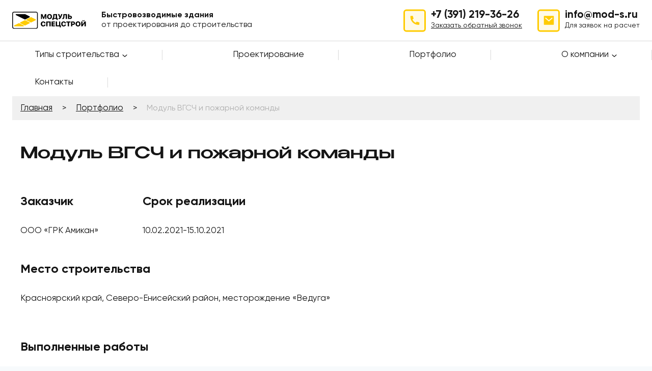

--- FILE ---
content_type: image/svg+xml
request_url: https://mod-s.ru/wp-content/uploads/2023/07/icon-email-black.svg
body_size: 1315
content:
<?xml version="1.0" encoding="UTF-8"?> <svg xmlns="http://www.w3.org/2000/svg" width="45" height="45" viewBox="0 0 45 45" fill="none"><g filter="url(#filter0_i_11_231)"><rect width="45" height="45" rx="6" fill="white" fill-opacity="0.1"></rect></g><rect x="1.5" y="1.5" width="42" height="42" rx="4.5" stroke="#FFCB00" stroke-width="3"></rect><path d="M14 13H32C32.5523 13 33 13.4477 33 14V30C33 30.5523 32.5523 31 32 31H14C13.4477 31 13 30.5523 13 30V14C13 13.4477 13.4477 13 14 13ZM23.0606 21.6829L16.6472 16.2377L15.3528 17.7623L23.0731 24.3171L30.6544 17.7562L29.3456 16.2438L23.0606 21.6829Z" fill="#FFCB00"></path><defs><filter id="filter0_i_11_231" x="0" y="0" width="45" height="49" filterUnits="userSpaceOnUse" color-interpolation-filters="sRGB"><feFlood flood-opacity="0" result="BackgroundImageFix"></feFlood><feBlend mode="normal" in="SourceGraphic" in2="BackgroundImageFix" result="shape"></feBlend><feColorMatrix in="SourceAlpha" type="matrix" values="0 0 0 0 0 0 0 0 0 0 0 0 0 0 0 0 0 0 127 0" result="hardAlpha"></feColorMatrix><feOffset dy="4"></feOffset><feGaussianBlur stdDeviation="6"></feGaussianBlur><feComposite in2="hardAlpha" operator="arithmetic" k2="-1" k3="1"></feComposite><feColorMatrix type="matrix" values="0 0 0 0 1 0 0 0 0 1 0 0 0 0 1 0 0 0 0.55 0"></feColorMatrix><feBlend mode="normal" in2="shape" result="effect1_innerShadow_11_231"></feBlend></filter></defs></svg> 

--- FILE ---
content_type: image/svg+xml
request_url: https://mod-s.ru/wp-content/uploads/2023/07/icon-clock.svg
body_size: 1215
content:
<?xml version="1.0" encoding="UTF-8"?> <svg xmlns="http://www.w3.org/2000/svg" width="45" height="45" viewBox="0 0 45 45" fill="none"><g filter="url(#filter0_i_11_239)"><rect width="45" height="45" rx="6" fill="white" fill-opacity="0.1"></rect></g><rect x="1.5" y="1.5" width="42" height="42" rx="4.5" stroke="#FFCB00" stroke-width="3"></rect><path d="M23 33C17.4771 33 13 28.5228 13 23C13 17.4771 17.4771 13 23 13C28.5228 13 33 17.4771 33 23C33 28.5228 28.5228 33 23 33ZM24 23V18H22V25H28V23H24Z" fill="#FFCB00"></path><defs><filter id="filter0_i_11_239" x="0" y="0" width="45" height="49" filterUnits="userSpaceOnUse" color-interpolation-filters="sRGB"><feFlood flood-opacity="0" result="BackgroundImageFix"></feFlood><feBlend mode="normal" in="SourceGraphic" in2="BackgroundImageFix" result="shape"></feBlend><feColorMatrix in="SourceAlpha" type="matrix" values="0 0 0 0 0 0 0 0 0 0 0 0 0 0 0 0 0 0 127 0" result="hardAlpha"></feColorMatrix><feOffset dy="4"></feOffset><feGaussianBlur stdDeviation="6"></feGaussianBlur><feComposite in2="hardAlpha" operator="arithmetic" k2="-1" k3="1"></feComposite><feColorMatrix type="matrix" values="0 0 0 0 1 0 0 0 0 1 0 0 0 0 1 0 0 0 0.55 0"></feColorMatrix><feBlend mode="normal" in2="shape" result="effect1_innerShadow_11_239"></feBlend></filter></defs></svg> 

--- FILE ---
content_type: image/svg+xml
request_url: https://mod-s.ru/wp-content/uploads/2023/07/logo_color.svg
body_size: 7388
content:
<?xml version="1.0" encoding="UTF-8" standalone="no"?> <svg xmlns="http://www.w3.org/2000/svg" xmlns:xlink="http://www.w3.org/1999/xlink" xmlns:serif="http://www.serif.com/" width="100%" height="100%" viewBox="0 0 249 59" version="1.1" xml:space="preserve" style="fill-rule:evenodd;clip-rule:evenodd;stroke-linecap:round;stroke-linejoin:round;stroke-miterlimit:1.5;"><path d="M85.124,6.61c0,-2.973 -2.414,-5.386 -5.387,-5.386l-73.127,0c-2.973,0 -5.386,2.413 -5.386,5.386l0,45.572c0,2.973 2.413,5.386 5.386,5.386l73.127,0c2.973,0 5.387,-2.413 5.387,-5.386l0,-45.572Z" style="fill:none;stroke:#000;stroke-width:2.45px;"></path><path d="M42.894,26.86c0.271,-0.002 0.538,-0.067 0.78,-0.19l14.72,-7.5c0.592,-0.296 0.967,-0.903 0.967,-1.565c0,-0.662 -0.375,-1.269 -0.967,-1.565l-14.69,-7.51c-0.248,-0.126 -0.522,-0.191 -0.8,-0.19l-29.44,0c-0.009,0 -0.018,0 -0.027,0c-0.96,0 -1.75,0.79 -1.75,1.75c0,0.666 0.38,1.276 0.977,1.57l29.45,15c0.242,0.123 0.509,0.188 0.78,0.19" style="fill-rule:nonzero;"></path><path d="M42.904,47.57c-0.278,0.001 -0.552,-0.064 -0.8,-0.19l-14.72,-7.52c-0.592,-0.296 -0.967,-0.903 -0.967,-1.565c0,-0.662 0.375,-1.269 0.967,-1.565l14.72,-7.5c0.499,-0.253 1.091,-0.253 1.59,0l14.72,7.5c0.586,0.298 0.957,0.902 0.957,1.56c0,0.658 -0.371,1.262 -0.957,1.56l-14.72,7.5c-0.248,0.126 -0.522,0.191 -0.8,0.19" style="fill:#ffcb00;fill-rule:nonzero;"></path><path d="M7.824,50.43l29.46,0c0.002,0 0.005,0 0.007,0c0.96,0 1.75,-0.79 1.75,-1.75c0,-0.658 -0.371,-1.262 -0.957,-1.56l-14.72,-7.5c-0.499,-0.255 -1.091,-0.255 -1.59,0l-14.75,7.49c-0.585,0.301 -0.955,0.907 -0.955,1.565c0,0.658 0.37,1.264 0.955,1.565c0.24,0.117 0.503,0.178 0.77,0.18" style="fill:#ffcb00;fill-rule:nonzero;"></path><path d="M63.254,37.21c-0.278,0 -0.552,-0.065 -0.8,-0.19l-14.72,-7.5c-0.592,-0.296 -0.967,-0.903 -0.967,-1.565c0,-0.662 0.375,-1.269 0.967,-1.565l14.73,-7.53c0.491,-0.243 1.069,-0.243 1.56,0l14.72,7.5c0.586,0.298 0.957,0.902 0.957,1.56c0,0.658 -0.371,1.262 -0.957,1.56l-14.72,7.54c-0.248,0.126 -0.522,0.191 -0.8,0.19" style="fill:#ffcb00;fill-rule:nonzero;"></path><path d="M115.254,25.18l-3.75,0l0,-10.47l-0.09,0l-4.14,10.3l-2.44,0l-4.14,-10.3l-0.09,0l0,10.47l-3.76,0l0,-16.78l4.93,0l4.23,10.78l0.09,0l4.23,-10.78l4.93,0l0,16.78Z" style="fill-rule:nonzero;"></path><path d="M125.724,11.58c-1.127,-0.034 -2.2,0.495 -2.86,1.41c-0.772,1.115 -1.152,2.456 -1.08,3.81c-0.07,1.349 0.306,2.685 1.07,3.8c0.685,0.887 1.744,1.407 2.865,1.407c1.121,0 2.18,-0.52 2.865,-1.407c0.771,-1.112 1.151,-2.449 1.08,-3.8c0.072,-1.354 -0.308,-2.695 -1.08,-3.81c-0.661,-0.913 -1.733,-1.442 -2.86,-1.41m0,-3.46c2.238,-0.095 4.417,0.755 6,2.34c1.577,1.724 2.405,4.006 2.3,6.34c0.128,2.322 -0.675,4.601 -2.23,6.33c-3.414,3.1 -8.686,3.1 -12.1,0c-1.555,-1.729 -2.358,-4.008 -2.23,-6.33c-0.126,-2.329 0.681,-4.615 2.24,-6.35c1.588,-1.591 3.775,-2.441 6.02,-2.34l0,0.01Z" style="fill-rule:nonzero;"></path><path d="M139.104,28.49l-3.83,0l0,-6.75l1.14,0c0.545,-0.426 0.947,-1.009 1.15,-1.67c0.25,-0.893 0.391,-1.813 0.42,-2.74l0.55,-8.92l12.69,0l0,13.33l2.09,0l0,6.75l-3.82,0l0,-3.31l-10.39,0l0,3.31Zm2.77,-10.8c-0.13,1.95 -0.48,3.27 -1.08,4l0,0.1l6.17,0l0,-9.93l-4.71,0l-0.38,5.83Z" style="fill-rule:nonzero;"></path><path d="M158.074,25.35c-0.58,0.041 -1.163,-0.023 -1.72,-0.19l0,-3.37c0.352,0.073 0.711,0.109 1.07,0.11c0.831,0.068 1.644,-0.285 2.16,-0.94l-5.47,-12.56l4.51,0l3.23,8.51l0.09,0l3,-8.51l4.5,0l-5.13,12c-0.522,1.403 -1.353,2.671 -2.43,3.71c-1.078,0.878 -2.441,1.33 -3.83,1.27" style="fill-rule:nonzero;"></path><path d="M180.534,25.18l0,-13.32l-4.24,0l-0.34,6.53c0.018,1.79 -0.456,3.551 -1.37,5.09c-0.913,1.28 -2.432,1.994 -4,1.88c-0.505,0.013 -1.009,-0.04 -1.5,-0.16l0,-3.73c0.283,0.062 0.571,0.099 0.86,0.11c0.681,0.026 1.312,-0.373 1.58,-1c0.339,-0.814 0.509,-1.688 0.5,-2.57l0.44,-9.65l12.28,0l0,16.82l-4.21,0Z" style="fill-rule:nonzero;"></path><path d="M194.144,21.86c0.746,0.045 1.484,-0.178 2.08,-0.63c0.512,-0.462 0.788,-1.132 0.75,-1.82c0.048,-0.699 -0.229,-1.382 -0.75,-1.85c-0.605,-0.456 -1.354,-0.68 -2.11,-0.63l-1.89,0l0,4.93l1.92,0Zm-6.19,-13.46l4.27,0l0,5.32l2.8,0c1.664,-0.077 3.296,0.485 4.56,1.57c1.169,1.054 1.811,2.576 1.75,4.15c0.068,1.562 -0.541,3.079 -1.67,4.16c-1.187,1.08 -2.757,1.645 -4.36,1.57l-7.32,0l-0.03,-16.77Z" style="fill-rule:nonzero;"></path><path d="M125.264,50.48l0,-13.34l-6.55,0l0,13.34l-4.26,0l0,-16.77l15.06,0l0,16.77l-4.25,0Z" style="fill-rule:nonzero;"></path><path d="M143.974,50.48l-11.49,0l0,-16.77l11.49,0l0,3.44l-7.23,0l0,3.33l6.81,0l0,3.14l-6.81,0l0,3.42l7.23,0l0,3.44Z" style="fill-rule:nonzero;"></path><path d="M160.334,53.79l0,-3.31l-13.32,0l0,-16.77l4.26,0l0,13.34l6.53,0l0,-13.34l4.27,0l0,13.34l2.1,0l0,6.74l-3.84,0Z" style="fill-rule:nonzero;"></path><path d="M187.104,50.48l0,-13.33l-4.65,0l0,-3.44l13.57,0l0,3.44l-4.66,0l0,13.33l-4.26,0Z" style="fill-rule:nonzero;"></path><path d="M202.594,42.35l1.93,0c0.772,0.048 1.533,-0.199 2.13,-0.69c0.526,-0.528 0.803,-1.256 0.76,-2c0.048,-0.745 -0.229,-1.475 -0.76,-2c-0.586,-0.489 -1.338,-0.736 -2.1,-0.69l-2,0l0.04,5.38Zm3.09,-8.65c1.605,-0.063 3.169,0.521 4.34,1.62c1.134,1.144 1.74,2.711 1.67,4.32c0.066,1.62 -0.577,3.191 -1.76,4.3c-1.243,1.112 -2.874,1.694 -4.54,1.62l-2.83,0l0,4.92l-4.27,0l0,-16.78l7.39,0Z" style="fill-rule:nonzero;"></path><path d="M221.854,36.86c-1.119,-0.022 -2.179,0.51 -2.83,1.42c-0.772,1.115 -1.152,2.456 -1.08,3.81c-0.06,1.34 0.319,2.665 1.08,3.77c0.685,0.887 1.744,1.407 2.865,1.407c1.121,0 2.18,-0.52 2.865,-1.407c0.771,-1.112 1.151,-2.449 1.08,-3.8c0.072,-1.354 -0.308,-2.695 -1.08,-3.81c-0.673,-0.918 -1.763,-1.44 -2.9,-1.39m0,-3.46c2.238,-0.095 4.417,0.755 6,2.34c1.554,1.737 2.356,4.022 2.23,6.35c0.128,2.322 -0.675,4.601 -2.23,6.33c-3.414,3.1 -8.686,3.1 -12.1,0c-1.555,-1.729 -2.358,-4.008 -2.23,-6.33c-0.127,-2.329 0.68,-4.616 2.24,-6.35c1.606,-1.606 3.822,-2.453 6.09,-2.33l0,-0.01Z" style="fill-rule:nonzero;"></path><path d="M243.774,40.2l-0.12,0l-6.84,10.28l-4.09,0l0,-16.78l4.3,0l0,10.29l0.12,0l6.85,-10.29l4.03,0l0,16.78l-4.25,0l0,-10.28Zm-5.37,-11c-0.007,0.488 0.193,0.957 0.55,1.29c0.781,0.614 1.889,0.614 2.67,0c0.354,-0.334 0.551,-0.803 0.54,-1.29l2.37,0c0.035,1.02 -0.4,2.002 -1.18,2.66c-1.83,1.315 -4.31,1.315 -6.14,0c-0.79,-0.66 -1.231,-1.651 -1.19,-2.68l2.38,0.02Z" style="fill-rule:nonzero;"></path><path d="M104.524,50.77c-2.235,0.136 -4.424,-0.699 -6,-2.29c-1.545,-1.757 -2.336,-4.054 -2.2,-6.39c-0.136,-2.339 0.655,-4.639 2.2,-6.4c3.145,-2.86 7.941,-3.039 11.29,-0.42c1.416,1.21 2.238,2.978 2.25,4.84l-4.04,0c-0.064,-0.903 -0.459,-1.751 -1.11,-2.38c-0.643,-0.597 -1.493,-0.92 -2.37,-0.9c-1.1,-0.035 -2.145,0.494 -2.77,1.4c-0.734,1.144 -1.084,2.493 -1,3.85c-0.084,1.363 0.266,2.718 1,3.87c0.629,0.913 1.682,1.446 2.79,1.41c0.865,0.028 1.707,-0.281 2.35,-0.86c0.643,-0.622 1.038,-1.458 1.11,-2.35l4.1,0c-0.035,1.846 -0.854,3.592 -2.25,4.8c-1.502,1.242 -3.412,1.887 -5.36,1.81" style="fill-rule:nonzero;"></path><path d="M173.454,50.77c-2.235,0.136 -4.424,-0.699 -6,-2.29c-1.545,-1.757 -2.336,-4.054 -2.2,-6.39c-0.136,-2.339 0.655,-4.639 2.2,-6.4c3.145,-2.86 7.941,-3.039 11.29,-0.42c1.427,1.204 2.26,2.973 2.28,4.84l-4.1,0c-0.064,-0.903 -0.459,-1.751 -1.11,-2.38c-0.643,-0.597 -1.493,-0.92 -2.37,-0.9c-1.1,-0.035 -2.145,0.494 -2.77,1.4c-0.734,1.144 -1.084,2.493 -1,3.85c-0.084,1.363 0.266,2.718 1,3.87c0.629,0.913 1.682,1.446 2.79,1.41c0.865,0.028 1.707,-0.281 2.35,-0.86c0.656,-0.613 1.065,-1.446 1.15,-2.34l4.06,0c-0.035,1.846 -0.854,3.592 -2.25,4.8c-1.502,1.242 -3.412,1.887 -5.36,1.81" style="fill-rule:nonzero;"></path></svg> 

--- FILE ---
content_type: image/svg+xml
request_url: https://mod-s.ru/wp-content/uploads/2023/07/mobile-phone.svg
body_size: 1845
content:
<?xml version="1.0" encoding="UTF-8"?> <svg xmlns="http://www.w3.org/2000/svg" width="35" height="35" viewBox="0 0 35 35" fill="none"><g filter="url(#filter0_i_218_64)"><rect width="35" height="35" rx="4.66667" fill="#FFCB00" fill-opacity="0.1"></rect></g><rect x="1.16667" y="1.16667" width="32.6667" height="32.6667" rx="3.5" stroke="#FFCB00" stroke-width="2.33333"></rect><path d="M24.625 20.9992V23.7986C24.625 24.2142 24.3037 24.5591 23.8891 24.5883C23.5429 24.6128 23.2604 24.625 23.0417 24.625C16.046 24.625 10.375 18.954 10.375 11.9583C10.375 11.7396 10.3872 11.4571 10.4117 11.1109C10.441 10.6963 10.7858 10.375 11.2014 10.375H14.0009C14.2041 10.375 14.3743 10.5289 14.3947 10.7311C14.413 10.9126 14.4301 11.0583 14.4458 11.1683C14.6059 12.2867 14.933 13.3512 15.4011 14.3357C15.4762 14.4938 15.4272 14.6829 15.2848 14.7846L13.5761 16.0052C14.6164 18.435 16.565 20.3836 18.9948 21.4239L20.2131 19.7182C20.3161 19.5741 20.5075 19.5245 20.6675 19.6005C21.652 20.0681 22.7164 20.3948 23.8346 20.5546C23.9439 20.5702 24.0886 20.5871 24.2689 20.6053C24.4711 20.6257 24.625 20.7959 24.625 20.9992Z" fill="#FFCB00"></path><defs><filter id="filter0_i_218_64" x="0" y="0" width="35" height="38.1111" filterUnits="userSpaceOnUse" color-interpolation-filters="sRGB"><feFlood flood-opacity="0" result="BackgroundImageFix"></feFlood><feBlend mode="normal" in="SourceGraphic" in2="BackgroundImageFix" result="shape"></feBlend><feColorMatrix in="SourceAlpha" type="matrix" values="0 0 0 0 0 0 0 0 0 0 0 0 0 0 0 0 0 0 127 0" result="hardAlpha"></feColorMatrix><feOffset dy="3.11111"></feOffset><feGaussianBlur stdDeviation="4.66667"></feGaussianBlur><feComposite in2="hardAlpha" operator="arithmetic" k2="-1" k3="1"></feComposite><feColorMatrix type="matrix" values="0 0 0 0 1 0 0 0 0 1 0 0 0 0 1 0 0 0 0.35 0"></feColorMatrix><feBlend mode="normal" in2="shape" result="effect1_innerShadow_218_64"></feBlend></filter></defs></svg> 

--- FILE ---
content_type: image/svg+xml
request_url: https://mod-s.ru/wp-content/uploads/2023/07/icon-map.svg
body_size: 1368
content:
<?xml version="1.0" encoding="UTF-8"?> <svg xmlns="http://www.w3.org/2000/svg" width="45" height="45" viewBox="0 0 45 45" fill="none"><g filter="url(#filter0_i_11_222)"><rect width="45" height="45" rx="6" fill="white" fill-opacity="0.1"></rect></g><rect x="1.5" y="1.5" width="42" height="42" rx="4.5" stroke="#FFCB00" stroke-width="3"></rect><path d="M29.364 28.364L23 34.7279L16.636 28.364C13.1213 24.8492 13.1213 19.1508 16.636 15.636C20.1508 12.1213 25.8492 12.1213 29.364 15.636C32.8787 19.1508 32.8787 24.8492 29.364 28.364ZM23 24C24.1046 24 25 23.1046 25 22C25 20.8954 24.1046 20 23 20C21.8954 20 21 20.8954 21 22C21 23.1046 21.8954 24 23 24Z" fill="#FFCB00"></path><defs><filter id="filter0_i_11_222" x="0" y="0" width="45" height="49" filterUnits="userSpaceOnUse" color-interpolation-filters="sRGB"><feFlood flood-opacity="0" result="BackgroundImageFix"></feFlood><feBlend mode="normal" in="SourceGraphic" in2="BackgroundImageFix" result="shape"></feBlend><feColorMatrix in="SourceAlpha" type="matrix" values="0 0 0 0 0 0 0 0 0 0 0 0 0 0 0 0 0 0 127 0" result="hardAlpha"></feColorMatrix><feOffset dy="4"></feOffset><feGaussianBlur stdDeviation="6"></feGaussianBlur><feComposite in2="hardAlpha" operator="arithmetic" k2="-1" k3="1"></feComposite><feColorMatrix type="matrix" values="0 0 0 0 1 0 0 0 0 1 0 0 0 0 1 0 0 0 0.55 0"></feColorMatrix><feBlend mode="normal" in2="shape" result="effect1_innerShadow_11_222"></feBlend></filter></defs></svg> 

--- FILE ---
content_type: image/svg+xml
request_url: https://mod-s.ru/wp-content/uploads/2023/07/mobile-email.svg
body_size: 1470
content:
<?xml version="1.0" encoding="UTF-8"?> <svg xmlns="http://www.w3.org/2000/svg" width="35" height="35" viewBox="0 0 35 35" fill="none"><g filter="url(#filter0_i_218_68)"><rect width="35" height="35" rx="4.66667" fill="#FFCB00" fill-opacity="0.1"></rect></g><rect x="1.16667" y="1.16667" width="32.6667" height="32.6667" rx="3.5" stroke="#FFCB00" stroke-width="2.33333"></rect><path d="M10.3749 10.375H24.6249C25.0622 10.375 25.4166 10.7294 25.4166 11.1667V23.8333C25.4166 24.2706 25.0622 24.625 24.6249 24.625H10.3749C9.9377 24.625 9.58325 24.2706 9.58325 23.8333V11.1667C9.58325 10.7294 9.9377 10.375 10.3749 10.375ZM17.5479 17.249L12.4706 12.9382L11.4459 14.1452L17.5578 19.3344L23.5597 14.1403L22.5235 12.943L17.5479 17.249Z" fill="#FFCB00"></path><defs><filter id="filter0_i_218_68" x="0" y="0" width="35" height="38.1111" filterUnits="userSpaceOnUse" color-interpolation-filters="sRGB"><feFlood flood-opacity="0" result="BackgroundImageFix"></feFlood><feBlend mode="normal" in="SourceGraphic" in2="BackgroundImageFix" result="shape"></feBlend><feColorMatrix in="SourceAlpha" type="matrix" values="0 0 0 0 0 0 0 0 0 0 0 0 0 0 0 0 0 0 127 0" result="hardAlpha"></feColorMatrix><feOffset dy="3.11111"></feOffset><feGaussianBlur stdDeviation="4.66667"></feGaussianBlur><feComposite in2="hardAlpha" operator="arithmetic" k2="-1" k3="1"></feComposite><feColorMatrix type="matrix" values="0 0 0 0 1 0 0 0 0 1 0 0 0 0 1 0 0 0 0.35 0"></feColorMatrix><feBlend mode="normal" in2="shape" result="effect1_innerShadow_218_68"></feBlend></filter></defs></svg> 

--- FILE ---
content_type: image/svg+xml
request_url: https://mod-s.ru/wp-content/uploads/2023/07/icon-phone-black.svg
body_size: 1734
content:
<?xml version="1.0" encoding="UTF-8"?> <svg xmlns="http://www.w3.org/2000/svg" width="45" height="45" viewBox="0 0 45 45" fill="none"><g filter="url(#filter0_i_11_214)"><rect width="45" height="45" rx="6" fill="white" fill-opacity="0.1"></rect></g><rect x="1.5" y="1.5" width="42" height="42" rx="4.5" stroke="#FFCB00" stroke-width="3"></rect><path d="M32 26.42V29.9561C32 30.4811 31.5941 30.9167 31.0705 30.9537C30.6331 30.9846 30.2763 31 30 31C21.1634 31 14 23.8366 14 15C14 14.7237 14.0155 14.3669 14.0464 13.9295C14.0834 13.4059 14.5189 13 15.0439 13H18.5801C18.8368 13 19.0518 13.1944 19.0775 13.4498C19.1007 13.6791 19.1222 13.8631 19.1421 14.002C19.3443 15.4147 19.7575 16.7594 20.3487 18.003C20.4436 18.2026 20.3817 18.4416 20.2018 18.5701L18.0436 20.1118C19.3575 23.1811 21.8189 25.6425 24.8882 26.9565L26.4271 24.8019C26.5572 24.6199 26.799 24.5573 27.001 24.6532C28.2446 25.2439 29.5891 25.6566 31.0016 25.8584C31.1396 25.8782 31.3225 25.8995 31.5502 25.9225C31.8056 25.9483 32 26.1633 32 26.42Z" fill="#FFCB00"></path><defs><filter id="filter0_i_11_214" x="0" y="0" width="45" height="49" filterUnits="userSpaceOnUse" color-interpolation-filters="sRGB"><feFlood flood-opacity="0" result="BackgroundImageFix"></feFlood><feBlend mode="normal" in="SourceGraphic" in2="BackgroundImageFix" result="shape"></feBlend><feColorMatrix in="SourceAlpha" type="matrix" values="0 0 0 0 0 0 0 0 0 0 0 0 0 0 0 0 0 0 127 0" result="hardAlpha"></feColorMatrix><feOffset dy="4"></feOffset><feGaussianBlur stdDeviation="6"></feGaussianBlur><feComposite in2="hardAlpha" operator="arithmetic" k2="-1" k3="1"></feComposite><feColorMatrix type="matrix" values="0 0 0 0 1 0 0 0 0 1 0 0 0 0 1 0 0 0 0.55 0"></feColorMatrix><feBlend mode="normal" in2="shape" result="effect1_innerShadow_11_214"></feBlend></filter></defs></svg> 

--- FILE ---
content_type: image/svg+xml
request_url: https://mod-s.ru/wp-content/uploads/2023/07/icon-phone.svg
body_size: 1754
content:
<?xml version="1.0" encoding="UTF-8"?> <svg xmlns="http://www.w3.org/2000/svg" width="45" height="46" viewBox="0 0 45 46" fill="none"><g filter="url(#filter0_i_4_160)"><rect y="0.5" width="45" height="45" rx="6" fill="#FFCB00" fill-opacity="0.1"></rect></g><rect x="1.5" y="2" width="42" height="42" rx="4.5" stroke="#FFCB00" stroke-width="3"></rect><path d="M32 26.92V30.4561C32 30.9811 31.5941 31.4167 31.0705 31.4537C30.6331 31.4846 30.2763 31.5 30 31.5C21.1634 31.5 14 24.3366 14 15.5C14 15.2237 14.0155 14.8669 14.0464 14.4295C14.0834 13.9059 14.5189 13.5 15.0439 13.5H18.5801C18.8368 13.5 19.0518 13.6944 19.0775 13.9498C19.1007 14.1791 19.1222 14.3631 19.1421 14.502C19.3443 15.9147 19.7575 17.2594 20.3487 18.503C20.4436 18.7026 20.3817 18.9416 20.2018 19.0701L18.0436 20.6118C19.3575 23.6811 21.8189 26.1425 24.8882 27.4565L26.4271 25.3019C26.5572 25.1199 26.799 25.0573 27.001 25.1532C28.2446 25.7439 29.5891 26.1566 31.0016 26.3584C31.1396 26.3782 31.3225 26.3995 31.5502 26.4225C31.8056 26.4483 32 26.6633 32 26.92Z" fill="#FFCB00"></path><defs><filter id="filter0_i_4_160" x="0" y="0.5" width="45" height="49" filterUnits="userSpaceOnUse" color-interpolation-filters="sRGB"><feFlood flood-opacity="0" result="BackgroundImageFix"></feFlood><feBlend mode="normal" in="SourceGraphic" in2="BackgroundImageFix" result="shape"></feBlend><feColorMatrix in="SourceAlpha" type="matrix" values="0 0 0 0 0 0 0 0 0 0 0 0 0 0 0 0 0 0 127 0" result="hardAlpha"></feColorMatrix><feOffset dy="4"></feOffset><feGaussianBlur stdDeviation="6"></feGaussianBlur><feComposite in2="hardAlpha" operator="arithmetic" k2="-1" k3="1"></feComposite><feColorMatrix type="matrix" values="0 0 0 0 1 0 0 0 0 1 0 0 0 0 1 0 0 0 0.35 0"></feColorMatrix><feBlend mode="normal" in2="shape" result="effect1_innerShadow_4_160"></feBlend></filter></defs></svg> 

--- FILE ---
content_type: image/svg+xml
request_url: https://mod-s.ru/wp-content/uploads/2023/07/icon-email.svg
body_size: 1344
content:
<?xml version="1.0" encoding="UTF-8"?> <svg xmlns="http://www.w3.org/2000/svg" width="45" height="46" viewBox="0 0 45 46" fill="none"><g filter="url(#filter0_i_4_171)"><rect y="0.5" width="45" height="45" rx="6" fill="#FFCB00" fill-opacity="0.1"></rect></g><rect x="1.5" y="2" width="42" height="42" rx="4.5" stroke="#FFCB00" stroke-width="3"></rect><path d="M14 13.5H32C32.5523 13.5 33 13.9477 33 14.5V30.5C33 31.0523 32.5523 31.5 32 31.5H14C13.4477 31.5 13 31.0523 13 30.5V14.5C13 13.9477 13.4477 13.5 14 13.5ZM23.0606 22.1829L16.6472 16.7377L15.3528 18.2623L23.0731 24.8171L30.6544 18.2562L29.3456 16.7438L23.0606 22.1829Z" fill="#FFCB00"></path><defs><filter id="filter0_i_4_171" x="0" y="0.5" width="45" height="49" filterUnits="userSpaceOnUse" color-interpolation-filters="sRGB"><feFlood flood-opacity="0" result="BackgroundImageFix"></feFlood><feBlend mode="normal" in="SourceGraphic" in2="BackgroundImageFix" result="shape"></feBlend><feColorMatrix in="SourceAlpha" type="matrix" values="0 0 0 0 0 0 0 0 0 0 0 0 0 0 0 0 0 0 127 0" result="hardAlpha"></feColorMatrix><feOffset dy="4"></feOffset><feGaussianBlur stdDeviation="6"></feGaussianBlur><feComposite in2="hardAlpha" operator="arithmetic" k2="-1" k3="1"></feComposite><feColorMatrix type="matrix" values="0 0 0 0 1 0 0 0 0 1 0 0 0 0 1 0 0 0 0.35 0"></feColorMatrix><feBlend mode="normal" in2="shape" result="effect1_innerShadow_4_171"></feBlend></filter></defs></svg> 

--- FILE ---
content_type: image/svg+xml
request_url: https://mod-s.ru/wp-content/uploads/2023/07/menu-bg.svg
body_size: 111
content:
<?xml version="1.0" encoding="UTF-8"?> <svg xmlns="http://www.w3.org/2000/svg" width="2" height="20" viewBox="0 0 2 20" fill="none"><rect x="0.875" width="1" height="20" fill="#D9D9D9"></rect></svg> 

--- FILE ---
content_type: image/svg+xml
request_url: https://mod-s.ru/wp-content/uploads/2023/07/logo_color_w.svg
body_size: 8767
content:
<?xml version="1.0" encoding="UTF-8"?> <svg xmlns="http://www.w3.org/2000/svg" width="249" height="59" viewBox="0 0 249 59" fill="none"><g clip-path="url(#clip0_11_190)"><path fill-rule="evenodd" clip-rule="evenodd" d="M85.1241 6.61012C85.1241 3.63712 82.7101 1.22412 79.7371 1.22412H6.61012C3.63712 1.22412 1.22412 3.63712 1.22412 6.61012V52.1821C1.22412 55.1551 3.63712 57.5681 6.61012 57.5681H79.7371C82.7101 57.5681 85.1241 55.1551 85.1241 52.1821V6.61012Z" stroke="white" stroke-width="2.45" stroke-miterlimit="1.5" stroke-linecap="round" stroke-linejoin="round"></path><path d="M42.894 26.8599C43.165 26.8579 43.432 26.7929 43.674 26.6699L58.394 19.1699C58.986 18.8739 59.361 18.2669 59.361 17.6049C59.361 16.9429 58.986 16.3359 58.394 16.0399L43.704 8.52985C43.456 8.40385 43.182 8.33886 42.904 8.33986H13.464C13.455 8.33986 13.446 8.33986 13.437 8.33986C12.477 8.33986 11.687 9.12986 11.687 10.0899C11.687 10.7559 12.067 11.3659 12.664 11.6599L42.114 26.6599C42.356 26.7829 42.623 26.8479 42.894 26.8499" fill="white"></path><path d="M42.904 47.5698C42.626 47.5708 42.352 47.5058 42.104 47.3798L27.384 39.8598C26.792 39.5638 26.417 38.9568 26.417 38.2948C26.417 37.6328 26.792 37.0258 27.384 36.7298L42.104 29.2298C42.603 28.9768 43.195 28.9768 43.694 29.2298L58.414 36.7298C59 37.0278 59.371 37.6318 59.371 38.2898C59.371 38.9478 59 39.5518 58.414 39.8498L43.694 47.3498C43.446 47.4758 43.172 47.5408 42.894 47.5398" fill="#FFCB00"></path><path d="M7.82409 50.43H37.2841C37.2861 50.43 37.2891 50.43 37.2911 50.43C38.2511 50.43 39.0411 49.64 39.0411 48.68C39.0411 48.022 38.6701 47.418 38.0841 47.12L23.3641 39.62C22.8651 39.365 22.2731 39.365 21.7741 39.62L7.02409 47.11C6.43909 47.411 6.06909 48.017 6.06909 48.675C6.06909 49.333 6.43909 49.939 7.02409 50.24C7.26409 50.357 7.52709 50.418 7.79409 50.42" fill="#FFCB00"></path><path d="M63.2541 37.21C62.9761 37.21 62.7021 37.145 62.4541 37.02L47.7341 29.52C47.1421 29.224 46.7671 28.617 46.7671 27.955C46.7671 27.293 47.1421 26.686 47.7341 26.39L62.4641 18.86C62.9551 18.617 63.5331 18.617 64.0241 18.86L78.7441 26.36C79.3301 26.658 79.7011 27.262 79.7011 27.92C79.7011 28.578 79.3301 29.182 78.7441 29.48L64.0241 37.02C63.7761 37.146 63.5021 37.211 63.2241 37.21" fill="#FFCB00"></path><path d="M115.254 25.1799H111.504V14.7099H111.414L107.274 25.0099H104.834L100.694 14.7099H100.604V25.1799H96.844V8.3999H101.774L106.004 19.1799H106.094L110.324 8.3999H115.254V25.1799Z" fill="white"></path><path d="M125.724 11.5801C124.597 11.5461 123.524 12.0751 122.864 12.9901C122.092 14.1051 121.712 15.4461 121.784 16.8001C121.714 18.1491 122.09 19.4851 122.854 20.6001C123.539 21.4871 124.598 22.0071 125.719 22.0071C126.84 22.0071 127.899 21.4871 128.584 20.6001C129.355 19.4881 129.735 18.1511 129.664 16.8001C129.736 15.4461 129.356 14.1051 128.584 12.9901C127.923 12.0771 126.851 11.5481 125.724 11.5801ZM125.724 8.12013C127.962 8.02513 130.141 8.87513 131.724 10.4601C133.301 12.1841 134.129 14.4661 134.024 16.8001C134.152 19.1221 133.349 21.4011 131.794 23.1301C128.38 26.2301 123.108 26.2301 119.694 23.1301C118.139 21.4011 117.336 19.1221 117.464 16.8001C117.338 14.4711 118.145 12.1851 119.704 10.4501C121.292 8.85913 123.479 8.00913 125.724 8.11013V8.12013Z" fill="white"></path><path d="M139.104 28.4902H135.274V21.7402H136.414C136.959 21.3142 137.361 20.7312 137.564 20.0702C137.814 19.1772 137.955 18.2572 137.984 17.3302L138.534 8.41016H151.224V21.7402H153.314V28.4902H149.494V25.1802H139.104V28.4902ZM141.874 17.6902C141.744 19.6402 141.394 20.9602 140.794 21.6902V21.7902H146.964V11.8602H142.254L141.874 17.6902Z" fill="white"></path><path d="M158.074 25.3499C157.494 25.3909 156.911 25.3269 156.354 25.1599V21.7899C156.706 21.8629 157.065 21.8989 157.424 21.8999C158.255 21.9679 159.068 21.6149 159.584 20.9599L154.114 8.3999H158.624L161.854 16.9099H161.944L164.944 8.3999H169.444L164.314 20.3999C163.792 21.8029 162.961 23.0709 161.884 24.1099C160.806 24.9879 159.443 25.4399 158.054 25.3799" fill="white"></path><path d="M180.534 25.1799V11.8599H176.294L175.954 18.3899C175.972 20.1799 175.498 21.9409 174.584 23.4799C173.671 24.7599 172.152 25.4739 170.584 25.3599C170.079 25.3729 169.575 25.3199 169.084 25.1999V21.4699C169.367 21.5319 169.655 21.5689 169.944 21.5799C170.625 21.6059 171.256 21.2069 171.524 20.5799C171.863 19.7659 172.033 18.8919 172.024 18.0099L172.464 8.35986H184.744V25.1799H180.534Z" fill="white"></path><path d="M194.144 21.8599C194.89 21.9049 195.628 21.6819 196.224 21.2299C196.736 20.7679 197.012 20.0979 196.974 19.4099C197.022 18.7109 196.745 18.0279 196.224 17.5599C195.619 17.1039 194.87 16.8799 194.114 16.9299H192.224V21.8599H194.144ZM187.954 8.3999H192.224V13.7199H195.024C196.688 13.6429 198.32 14.2049 199.584 15.2899C200.753 16.3439 201.395 17.8659 201.334 19.4399C201.402 21.0019 200.793 22.5189 199.664 23.5999C198.477 24.6799 196.907 25.2449 195.304 25.1699H187.984L187.954 8.3999Z" fill="white"></path><path d="M125.264 50.48V37.14H118.714V50.48H114.454V33.71H129.514V50.48H125.264Z" fill="white"></path><path d="M143.974 50.48H132.484V33.71H143.974V37.15H136.744V40.48H143.554V43.62H136.744V47.04H143.974V50.48Z" fill="white"></path><path d="M160.334 53.79V50.48H147.014V33.71H151.274V47.05H157.804V33.71H162.074V47.05H164.174V53.79H160.334Z" fill="white"></path><path d="M187.104 50.48V37.15H182.454V33.71H196.024V37.15H191.364V50.48H187.104Z" fill="white"></path><path d="M202.594 42.3499H204.524C205.296 42.3979 206.057 42.1509 206.654 41.6599C207.18 41.1319 207.457 40.4039 207.414 39.6599C207.462 38.9149 207.185 38.1849 206.654 37.6599C206.068 37.1709 205.316 36.9239 204.554 36.9699H202.554L202.594 42.3499ZM205.684 33.6999C207.289 33.6369 208.853 34.2209 210.024 35.3199C211.158 36.4639 211.764 38.0309 211.694 39.6399C211.76 41.2599 211.117 42.8309 209.934 43.9399C208.691 45.0519 207.06 45.6339 205.394 45.5599H202.564V50.4799H198.294V33.6999H205.684Z" fill="white"></path><path d="M221.854 36.8598C220.735 36.8378 219.675 37.3698 219.024 38.2798C218.252 39.3948 217.872 40.7358 217.944 42.0898C217.884 43.4298 218.263 44.7548 219.024 45.8598C219.709 46.7468 220.768 47.2668 221.889 47.2668C223.01 47.2668 224.069 46.7468 224.754 45.8598C225.525 44.7478 225.905 43.4108 225.834 42.0598C225.906 40.7058 225.526 39.3648 224.754 38.2498C224.081 37.3318 222.991 36.8098 221.854 36.8598ZM221.854 33.3998C224.092 33.3048 226.271 34.1548 227.854 35.7398C229.408 37.4768 230.21 39.7618 230.084 42.0898C230.212 44.4118 229.409 46.6908 227.854 48.4198C224.44 51.5198 219.168 51.5198 215.754 48.4198C214.199 46.6908 213.396 44.4118 213.524 42.0898C213.397 39.7608 214.204 37.4738 215.764 35.7398C217.37 34.1338 219.586 33.2868 221.854 33.4098V33.3998Z" fill="white"></path><path d="M243.774 40.2002H243.654L236.814 50.4802H232.724V33.7002H237.024V43.9902H237.144L243.994 33.7002H248.024V50.4802H243.774V40.2002ZM238.404 29.2002C238.397 29.6882 238.597 30.1572 238.954 30.4902C239.735 31.1042 240.843 31.1042 241.624 30.4902C241.978 30.1562 242.175 29.6872 242.164 29.2002H244.534C244.569 30.2202 244.134 31.2022 243.354 31.8602C241.524 33.1752 239.044 33.1752 237.214 31.8602C236.424 31.2002 235.983 30.2092 236.024 29.1802L238.404 29.2002Z" fill="white"></path><path d="M104.524 50.7702C102.289 50.9062 100.1 50.0712 98.5241 48.4802C96.9791 46.7232 96.1881 44.4262 96.3241 42.0902C96.1881 39.7512 96.9791 37.4512 98.5241 35.6902C101.669 32.8302 106.465 32.6512 109.814 35.2702C111.23 36.4802 112.052 38.2482 112.064 40.1102H108.024C107.96 39.2072 107.565 38.3592 106.914 37.7302C106.271 37.1332 105.421 36.8102 104.544 36.8302C103.444 36.7952 102.399 37.3242 101.774 38.2302C101.04 39.3742 100.69 40.7232 100.774 42.0802C100.69 43.4432 101.04 44.7982 101.774 45.9502C102.403 46.8632 103.456 47.3962 104.564 47.3602C105.429 47.3882 106.271 47.0792 106.914 46.5002C107.557 45.8782 107.952 45.0422 108.024 44.1502H112.124C112.089 45.9962 111.27 47.7422 109.874 48.9502C108.372 50.1922 106.462 50.8372 104.514 50.7602" fill="white"></path><path d="M173.454 50.7702C171.219 50.9062 169.03 50.0712 167.454 48.4802C165.909 46.7232 165.118 44.4262 165.254 42.0902C165.118 39.7512 165.909 37.4512 167.454 35.6902C170.599 32.8302 175.395 32.6512 178.744 35.2702C180.171 36.4742 181.004 38.2432 181.024 40.1102H176.924C176.86 39.2072 176.465 38.3592 175.814 37.7302C175.171 37.1332 174.321 36.8102 173.444 36.8302C172.344 36.7952 171.299 37.3242 170.674 38.2302C169.94 39.3742 169.59 40.7232 169.674 42.0802C169.59 43.4432 169.94 44.7982 170.674 45.9502C171.303 46.8632 172.356 47.3962 173.464 47.3602C174.329 47.3882 175.171 47.0792 175.814 46.5002C176.47 45.8872 176.879 45.0542 176.964 44.1602H181.024C180.989 46.0062 180.17 47.7522 178.774 48.9602C177.272 50.2022 175.362 50.8472 173.414 50.7702" fill="white"></path></g><defs><clipPath id="clip0_11_190"><rect width="249" height="59" fill="white"></rect></clipPath></defs></svg> 